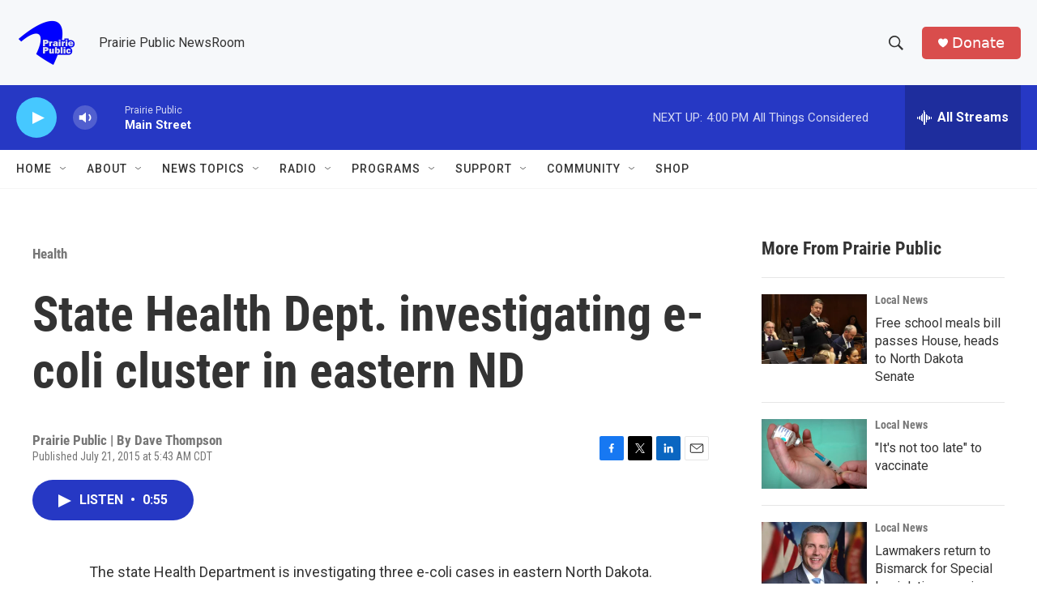

--- FILE ---
content_type: text/html; charset=utf-8
request_url: https://www.google.com/recaptcha/api2/aframe
body_size: -107
content:
<!DOCTYPE HTML><html><head><meta http-equiv="content-type" content="text/html; charset=UTF-8"></head><body><script nonce="hPbCTPuta2SwoZolleK7Cg">/** Anti-fraud and anti-abuse applications only. See google.com/recaptcha */ try{var clients={'sodar':'https://pagead2.googlesyndication.com/pagead/sodar?'};window.addEventListener("message",function(a){try{if(a.source===window.parent){var b=JSON.parse(a.data);var c=clients[b['id']];if(c){var d=document.createElement('img');d.src=c+b['params']+'&rc='+(localStorage.getItem("rc::a")?sessionStorage.getItem("rc::b"):"");window.document.body.appendChild(d);sessionStorage.setItem("rc::e",parseInt(sessionStorage.getItem("rc::e")||0)+1);localStorage.setItem("rc::h",'1769119039409');}}}catch(b){}});window.parent.postMessage("_grecaptcha_ready", "*");}catch(b){}</script></body></html>

--- FILE ---
content_type: text/javascript
request_url: https://polo.feathr.co/v1/analytics/match/script.js?a_id=6914ade88079880fccded009&pk=feathr
body_size: -599
content:
(function (w) {
    
        
    if (typeof w.feathr === 'function') {
        w.feathr('integrate', 'ttd', '69729d3d1c00e8000250d894');
    }
        
        
    if (typeof w.feathr === 'function') {
        w.feathr('match', '69729d3d1c00e8000250d894');
    }
        
    
}(window));